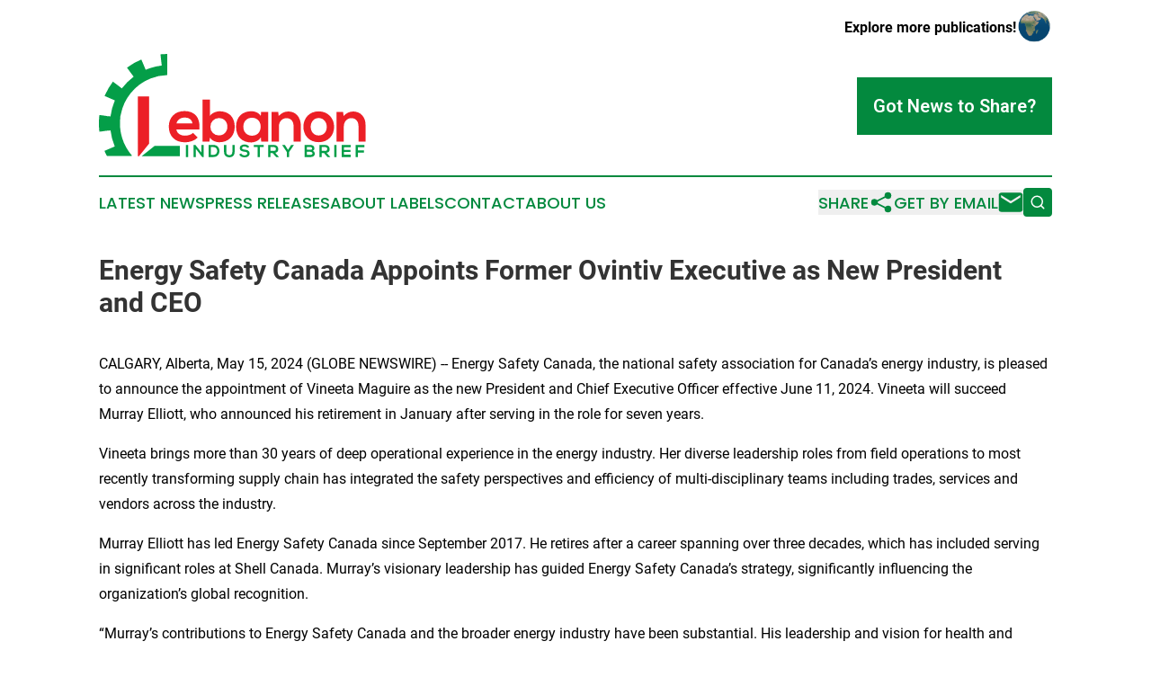

--- FILE ---
content_type: image/svg+xml
request_url: https://cdn.newsmatics.com/agp/sites/lebanonindustrybrief-logo-1.svg
body_size: 7179
content:
<?xml version="1.0" encoding="UTF-8" standalone="no"?>
<svg
   xmlns:dc="http://purl.org/dc/elements/1.1/"
   xmlns:cc="http://creativecommons.org/ns#"
   xmlns:rdf="http://www.w3.org/1999/02/22-rdf-syntax-ns#"
   xmlns:svg="http://www.w3.org/2000/svg"
   xmlns="http://www.w3.org/2000/svg"
   id="Layer_1"
   data-name="Layer 1"
   viewBox="0 0 342.08298 132.34"
   version="1.1"
   width="342.08298"
   height="132.34">
  <metadata
     id="metadata55">
    <rdf:RDF>
      <cc:Work
         rdf:about="">
        <dc:format>image/svg+xml</dc:format>
        <dc:type
           rdf:resource="http://purl.org/dc/dcmitype/StillImage" />
      </cc:Work>
    </rdf:RDF>
  </metadata>
  <defs
     id="defs4">
    <style
       id="style2">.cls-1{fill:#ec1f26;}.cls-2{fill:#049e48;}</style>
  </defs>
  <title
     id="title6">91</title>
  <path
     class="cls-1"
     d="m 99.262986,96.53 c 0.61,4.68 4.680004,8.06 11.280004,8.06 3.46,0 8,-1.31 10.14,-3.53 l 6,5.91 c -4,4.14 -10.52,6.14 -16.28,6.14 -13.050004,0 -20.800004,-8.06 -20.800004,-20.19 0,-11.52 7.83,-19.81 20.110004,-19.81 12.67,0 20.57,7.83 19.11,23.42 z m 20.570004,-7.71 c -0.61,-4.91 -4.45,-7.37 -9.82,-7.37 -5.07,0 -9.21,2.46 -10.600004,7.37 z"
     id="path8" />
  <path
     class="cls-1"
     d="m 142.32299,58.45 v 21 c 2.23,-3.92 8.45,-6.07 12.44,-6.07 11.05,0 19.27,6.76 19.27,19.81 0,12.43 -8.37,19.8 -19.5,19.8 -4.61,0 -9.29,-1.53 -12.21,-6.06 l -0.61,5.22 h -8.75 v -53.7 z m 0.62,34.7 a 10.72,10.72 0 0 0 11,11.13 c 6,0 10.75,-4.53 10.75,-11.13 0,-6.83 -4.76,-11.06 -10.75,-11.06 a 10.8,10.8 0 0 0 -11,11.06 z"
     id="path10" />
  <path
     class="cls-1"
     d="m 207.88299,74.26 h 9 v 37.85 h -8.83 l -0.46,-5.53 c -2.15,4.45 -8.06,6.6 -12.28,6.68 -11.21,0.08 -19.5,-6.83 -19.5,-20.11 0,-13.05 8.67,-19.88 19.73,-19.81 5.06,0 9.9,2.38 12,6.14 z m -22.76,18.89 c 0,7.21 5,11.51 11.21,11.51 14.74,0 14.74,-23 0,-23 -6.21,0.05 -11.21,4.27 -11.21,11.49 z"
     id="path12" />
  <path
     class="cls-1"
     d="M 249.55299,112.11 V 92.3 c 0,-5.75 -3.14,-10.13 -9.13,-10.13 -5.76,0 -9.67,4.84 -9.67,10.59 v 19.35 h -9.29 V 74.19 h 8.37 l 0.61,5.14 c 3.84,-3.76 7.68,-5.68 12.44,-5.68 8.9,0 16,6.68 16,18.58 v 19.88 z"
     id="path14" />
  <path
     class="cls-1"
     d="m 301.52299,93.23 c 0,10.9 -7.45,19.72 -19.73,19.72 -12.28,0 -19.67,-8.82 -19.67,-19.72 0,-10.9 7.52,-19.73 19.58,-19.73 12.06,0 19.82,8.9 19.82,19.73 z m -30,0 c 0,5.75 3.45,11.13 10.28,11.13 6.83,0 10.32,-5.38 10.32,-11.13 0,-5.75 -4,-11.21 -10.29,-11.21 -6.79,0 -10.32,5.52 -10.32,11.21 z"
     id="path16" />
  <path
     class="cls-1"
     d="M 332.76299,112.11 V 92.3 c 0,-5.75 -3.15,-10.13 -9.14,-10.13 -5.75,0 -9.67,4.84 -9.67,10.59 v 19.35 h -9.29 V 74.19 h 8.37 l 0.62,5.14 c 3.83,-3.76 7.67,-5.68 12.43,-5.68 8.91,0 16,6.68 16,18.58 v 19.88 z"
     id="path18" />
  <path
     class="cls-2"
     d="m 111.50299,131.95 v -15.48 h 2.9 v 15.48 z"
     id="path20" />
  <path
     class="cls-2"
     d="m 131.29299,116.45 h 2.91 v 15.5 h -1.81 v 0 l -8.14,-10.46 v 10.44 h -2.91 v -15.46 h 2.36 l 7.59,9.59 z"
     id="path22" />
  <path
     class="cls-2"
     d="m 154.47299,124.07 c 0.07,3.92 -2.32,7.88 -7.73,7.88 h -6.08 v -15.48 h 6.08 c 5.3,0 7.67,3.78 7.73,7.6 z m -10.92,5.07 h 3.19 c 3.51,0 4.9,-2.57 4.84,-5.09 -0.06,-2.52 -1.48,-4.82 -4.84,-4.82 h -3.19 z"
     id="path24" />
  <path
     class="cls-2"
     d="m 173.95299,116.49 v 8.87 c 0,4.57 -2.81,6.92 -6.7,6.92 -3.71,0 -6.88,-2.26 -6.88,-6.92 v -8.87 h 2.9 v 8.87 c 0,2.78 1.59,4.26 4,4.26 2.41,0 3.78,-1.61 3.78,-4.26 v -8.87 z"
     id="path26" />
  <path
     class="cls-2"
     d="m 190.33299,120.2 a 4.44,4.44 0 0 0 -3.67,-1.72 c -2.17,0 -3.21,0.91 -3.21,2.06 0,1.35 1.6,1.72 3.45,1.94 3.23,0.4 6.24,1.24 6.24,4.93 0,3.45 -3.05,4.93 -6.5,4.93 -3.16,0 -5.6,-1 -6.75,-3.8 l 2.44,-1.26 c 0.68,1.7 2.47,2.45 4.35,2.45 1.88,0 3.56,-0.64 3.56,-2.32 0,-1.46 -1.52,-2.05 -3.58,-2.27 -3.16,-0.38 -6.08,-1.22 -6.08,-4.69 0,-3.19 3.14,-4.49 6,-4.51 2.41,0 4.91,0.68 6.08,3.07 z"
     id="path28" />
  <path
     class="cls-2"
     d="m 203.37299,119.12 h -4.91 v -2.65 h 12.74 v 2.65 h -4.91 v 12.83 h -2.92 z"
     id="path30" />
  <path
     class="cls-2"
     d="m 230.67299,131.95 h -3.47 l -4.51,-5.13 h -2.81 V 132 h -2.92 v -15.5 h 7.37 c 3.65,0 5.57,2.45 5.57,5.13 a 4.58,4.58 0 0 1 -3.91,4.86 l 4.68,5.29 z m -10.79,-12.76 v 4.95 h 4.45 a 2.48,2.48 0 1 0 0,-4.95 z"
     id="path32" />
  <path
     class="cls-2"
     d="m 242.37299,122.82 4.11,-6.39 h 3.51 v 0.13 l -6.17,9 v 6.39 h -2.91 v -6.39 l -6,-9 v -0.13 h 3.47 z"
     id="path34" />
  <path
     class="cls-2"
     d="m 276.28299,120.96 a 3.15,3.15 0 0 1 -2,3 3.77,3.77 0 0 1 2.48,3.45 c 0,3.45 -2.59,4.56 -5.79,4.56 h -7.34 v -15.5 h 7.34 c 3.03,0 5.31,1.35 5.31,4.49 z m -9.8,1.72 h 4.47 c 1.83,0 2.43,-0.77 2.43,-1.66 0,-0.7 -0.57,-1.9 -2.43,-1.9 h -4.47 z m 0,6.55 h 4.47 c 1.19,0 2.89,-0.4 2.89,-1.86 0,-1.46 -1.7,-2.12 -2.89,-2.12 h -4.47 z"
     id="path36" />
  <path
     class="cls-2"
     d="m 296.50299,131.95 h -3.47 l -4.51,-5.13 h -2.81 V 132 h -2.91 v -15.5 h 7.36 c 3.65,0 5.57,2.45 5.57,5.13 a 4.58,4.58 0 0 1 -3.91,4.86 l 4.68,5.29 z m -10.79,-12.76 v 4.95 h 4.41 a 2.48,2.48 0 1 0 0,-4.95 z"
     id="path38" />
  <path
     class="cls-2"
     d="m 301.70299,131.95 v -15.48 h 2.89 v 15.48 z"
     id="path40" />
  <path
     class="cls-2"
     d="m 322.85299,131.95 h -11.58 v -15.48 h 11.58 v 2.83 h -8.73 v 3.52 h 8.38 v 2.72 h -8.38 v 3.49 h 8.69 z"
     id="path42" />
  <path
     class="cls-2"
     d="m 329.12299,131.95 v -15.46 h 11.13 v 2.81 h -8.21 v 4.22 h 7.76 v 2.7 h -7.76 v 5.73 z"
     id="path44" />
  <path
     class="cls-2"
     d="m 0.60298649,78.18 c 2.00000001,0.24 3.86000001,0.44 5.73000001,0.7 1.47,0.2 2.93,0.47 4.3899995,0.71 l 4.16,0.3 a 76.89,76.89 0 0 1 5.55,-20.43 L 7.2729865,53.75 A 90.42,90.42 0 0 1 17.972986,35.42 l 11.44,8.67 a 78.19,78.19 0 0 1 15.12,-15 l -8.56,-11.52 a 88.33,88.33 0 0 1 18.37,-10.5 c 0.16,0.33 0.28,0.55 0.37,0.78 1.63,3.85 3.27,7.7 4.86,11.57 0.29,0.68 0.56,0.81 1.26,0.53 1.88,-0.75 3.78,-1.47 5.71,-2.09 a 66.65,66.65 0 0 1 13.25,-2.88 c 0.52,0 0.79,-0.19 0.7,-0.82 -0.37,-2.82 -0.7,-5.65 -1,-8.48 -0.2,-1.68 -0.35,-3.37 -0.54,-5.2 l 8.57,-0.48 v 27.12 c -0.27,0 -0.46,0 -0.64,0 a 59,59 0 0 0 -20.46,4.23 61.69,61.69 0 0 0 -26,19.25 60.91,60.91 0 0 0 -12.17,26.1 c -0.21,1.08 -0.54,2.13 -0.82,3.19 l -2.6,2.62 2.6,-2.62 a 4.87,4.87 0 0 1 0.08,1.07 63.52,63.52 0 0 0 0.42,19.12 62,62 0 0 0 11.22,26 c 0.93,1.28 2,2.49 2.95,3.73 v 0.81 h -30.98 c -0.37,0 -0.93,-0.12 -1.06,-0.36 -0.9999995,-2 -1.9999995,-4.06 -2.9999995,-6.19 L 20.322986,118.4 a 76.64,76.64 0 0 1 -5.45,-20.49 c -0.55,0 -1,0.1 -1.54,0.13 l -4.2899995,0.3 c -1.55,0.25 -3.1,0.52 -4.66,0.73 -1.24,0.17 -2.49,0.27 -3.80000001,0.41 a 95.94,95.94 0 0 1 0.02,-21.3 z"
     id="path46" />
  <polygon
     class="cls-2"
     points="123.61,249.22 123.61,235.87 91.31,235.87 74.63,249.22 "
     id="polygon48"
     transform="translate(-19.877014,-118.18)" />
  <polygon
     class="cls-1"
     points="69.79,172.65 69.79,249.22 71.23,249.22 84.22,233.05 84.22,172.65 "
     id="polygon50"
     transform="translate(-19.877014,-118.18)" />
</svg>
